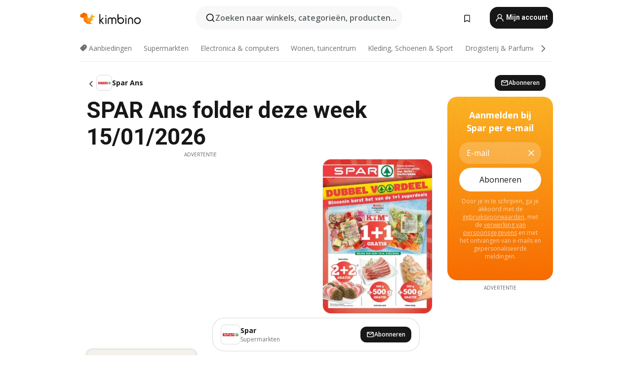

--- FILE ---
content_type: text/html; charset=utf-8
request_url: https://www.google.com/recaptcha/api2/aframe
body_size: 139
content:
<!DOCTYPE HTML><html><head><meta http-equiv="content-type" content="text/html; charset=UTF-8"></head><body><script nonce="RMS28Fisfmf6C14ejAA18w">/** Anti-fraud and anti-abuse applications only. See google.com/recaptcha */ try{var clients={'sodar':'https://pagead2.googlesyndication.com/pagead/sodar?'};window.addEventListener("message",function(a){try{if(a.source===window.parent){var b=JSON.parse(a.data);var c=clients[b['id']];if(c){var d=document.createElement('img');d.src=c+b['params']+'&rc='+(localStorage.getItem("rc::a")?sessionStorage.getItem("rc::b"):"");window.document.body.appendChild(d);sessionStorage.setItem("rc::e",parseInt(sessionStorage.getItem("rc::e")||0)+1);localStorage.setItem("rc::h",'1768877800417');}}}catch(b){}});window.parent.postMessage("_grecaptcha_ready", "*");}catch(b){}</script></body></html>